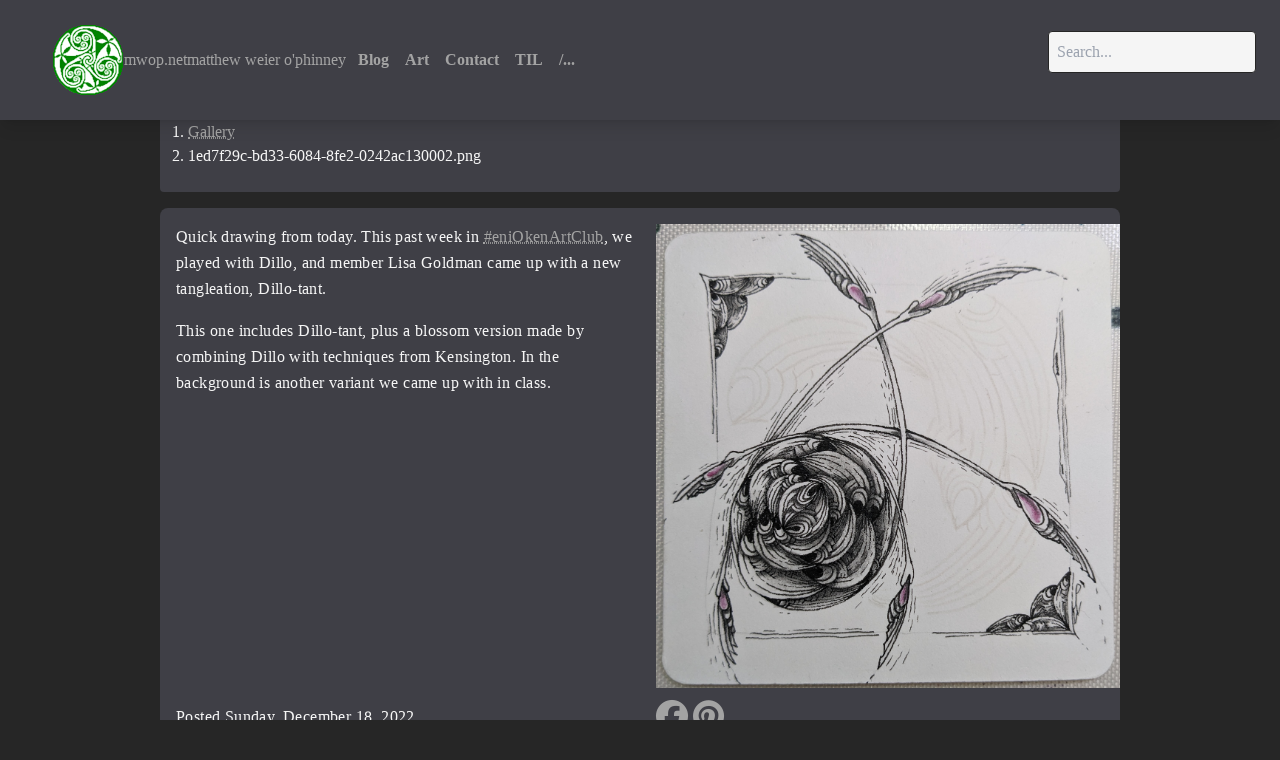

--- FILE ---
content_type: text/html;charset=UTF-8
request_url: https://mwop.net/art/1ed7f29c-bd33-6084-8fe2-0242ac130002.png/
body_size: 2440
content:
<!doctype html>
<html prefix="og: http://ogp.me/ns#">
<head>
  <meta charset="utf-8">
  <meta http-equiv="Content-Type" content="text/html; charset=utf-8">
  <meta name="copyright" content="Matthew Weier O'Phinney" />
  <meta name="author" content="Matthew Weier O'Phinney" />

  <title>mwop.net :: Art: 1ed7f29c-bd33-6084-8fe2-0242ac130002.png</title>

  <meta name="viewport" content="width=device-width, initial-scale=1.0">
  <meta name="twitter:site" content="@mwop">

    <meta name="theme-color" content="#018401">
  <meta name="msapplication-TileColor" content="#ffffff">

    <link rel="manifest" href="/manifest.json">

    <link rel="apple-touch-icon" sizes="57x57" href="/images/favicon/apple-touch-icon-57x57.png">
  <link rel="apple-touch-icon" sizes="60x60" href="/images/favicon/apple-touch-icon-60x60.png">
  <link rel="apple-touch-icon" sizes="72x72" href="/images/favicon/apple-touch-icon-72x72.png">
  <link rel="icon" type="image/png" href="/images/favicon/favicon-32x32.png" sizes="32x32">
  <link rel="icon" type="image/png" href="/images/favicon/favicon-16x16.png" sizes="16x16">
    <link rel="me" href="https://phpc.social/@mwop" title="@mwop@phpc.social">
  <link rel="me" href="https://github.com/weierophinney" title="GitHub">
  <link rel="me" href="https://keybase.io/mwop" title="Keybase">
  <link rel="me" href="https://www.facebook.com/mweierophinney/" title="Facebook">
  <link rel="me" href="https://www.linkedin.com/in/mweierophinney/" title="LinkedIn">
    <meta name="p:domain_verify" content="9b04eb60badd6fcae26c49cc585a9b10"/>
    <meta name="fediverse:creator" content="@mwop@phpc.social">
<link href="/assets/css/site.css?v=20251201T113221" media="screen" rel="stylesheet" type="text/css">
  <link href="https://mwop.net/blog/rss.xml" rel="alternate" type="application/rss+xml" title="phly, boy, phly RSS Feed">
  <link href="https://mwop.net/blog/atom.xml" rel="alternate" type="application/atom+xml" title="phly, boy, phly Atom Feed">
      <!-- OpenGraph -->
    <link rel="canonical" href="https://mwop.net/art/1ed7f29c-bd33-6084-8fe2-0242ac130002.png/" />
    <meta property="og:site_name" content="mwop.net" />
    <meta property="og:type" content="article" />
    <meta property="og:title" content="Original art by Matthew Weier O'Phinney: 1ed7f29c-bd33-6084-8fe2-0242ac130002.png" />
    <meta property="og:url" content="https://mwop.net/art/1ed7f29c-bd33-6084-8fe2-0242ac130002.png/" />
    <meta property="og:image" content="https://mwop.net/images/art/thumbnails/1ed7f29c-bd33-6084-8fe2-0242ac130002.png" />
    <meta property="og:image:alt" content="Original art by Matthew Weier O'Phinney: 1ed7f29c-bd33-6084-8fe2-0242ac130002.png" />
    <meta property="og:description" content="Quick drawing from today. This past week in #eniOkenArtClub, we played with Dillo, and member Lisa Goldman came up with a new tangleation, Dillo-tant...." />
    <meta property="article:published_time" content="2022-12-18T17:15:01-06:00" />
        <meta property="article:tag" content="eniOkenArtClub" />
    
  <meta name="ocs-site-verification" content="c4b02f596a79a562778389766296d956" />
  <script defer src="https://comments.mwop.net/web/embed.js"></script>
  <script src="/assets/js/site.min.js?v=20251201T113221"></script>
</head>
<body hx-boost="true" hx-ext="head-support">
<nav class="topnav" role="navigation">
  <div class="navcontainer">
    <div class="navrow">
      <div class="navitems">
        <div>
          <a class="brand" href="/">
            <img src="/images/logo.gif" alt="Celtic Knot - Matthew Weier O'Phinney" />
            <span class="site-short-name">mwop.net</span>
            <span class="site-long-name">matthew weier o'phinney</span>
          </a>
        </div>

        <div class="navlist">
          <a class="navlink" href="/blog/">Blog</a>
          <a class="navlink" href="/art/">Art</a>
          <a class="navlink" href="/contact/">Contact</a>
          <a class="navlink" href="/til/">TIL</a>
          <a class="navlink" href="/slashes">/...</a>
        </div>
      </div>

      <div class="search-container">
        <form action="/search" method="GET" class="search">
            <input
                name="q"
                type="search"
                class="text-input"
                placeholder="Search..."
                value=""
                aria-label="Search"
                hx-get="/search"
                hx-trigger="input changed delay:500ms"
                hx-target="#search-results"
                hx-swap="outerHTML"
            >
        </form>
      </div>

      <div class="menu-container">
        <button class="mobile-menu-button" onclick="document.querySelector('.mobile-menu').classList.toggle('hidden');">
          <svg class="icon"
            x-show="!showMenu"
            fill="none"
            stroke-linecap="round"
            stroke-linejoin="round"
            stroke-width="2"
            viewBox="0 0 24 24"
            stroke="currentColor"
          >
            <path d="M4 6h16M4 12h16M4 18h16"></path>
          </svg>
        </button>
      </div>
    </div>

  </div>

  <!-- mobile menu -->
  <div class="mobile-menu hidden">
    <a href="/blog/">Blog</a>
    <a href="/art/">Art</a>
    <a href="/resume">R&eacute;sum&eacute;</a>
    <a href="/contact/">Contact</a>
    <a href="/til/">TIL</a>
    <a href="/slashes">/...</a>
    <form action="/search" method="GET" class="search block flex-col">
        <input
            name="q"
            type="search"
            class="text-input"
            placeholder="Search..."
            aria-label="Search"
            hx-get="/search"
            hx-trigger="input changed delay:500ms"
            hx-target="#search-results"
            hx-swap="outerHTML"
        >
    </form>
  </div>
</nav>

<div id="search-results" class="hidden"></div>

<div class="layout-large"><div class="main">

<nav class="breadcrumbs" aria-label="breadcrumb">
    <ol>
        <li after=" / "><a href="/art/">Gallery</a></li>
        <li aria-current="page">1ed7f29c-bd33-6084-8fe2-0242ac130002.png</li>
    </ol>
</nav>

<article class="image">
    <div class="description"><p>Quick drawing from today. This past week in <a href="/search?q=tag:eniOkenArtClub">#eniOkenArtClub</a>, we played with Dillo, and member Lisa Goldman came up with a new tangleation, Dillo-tant.</p>
<p>This one includes Dillo-tant, plus a blossom version made by combining Dillo with techniques from Kensington. In the background is another variant we came up with in class.</p>
</div>

    <img src="/images/art/fullsize/1ed7f29c-bd33-6084-8fe2-0242ac130002.png" alt="Original art by Matthew Weier O'Phinney" loading="lazy">

    <p class="metadata">
        Posted Sunday, December 18, 2022    </p>

    <p class="socials">
        <a href="https://www.facebook.com/sharer.php?u=https://mwop.net/art/1ed7f29c-bd33-6084-8fe2-0242ac130002.png/"><i class="fa-brands fa-facebook fa-2xl"></i></a>
        <a href="https://pinterest.com/pin/create/link/?url=https://mwop.net/art/1ed7f29c-bd33-6084-8fe2-0242ac130002.png/&description=Photo&#x20;by&#x20;Matthew&#x20;Weier&#x20;O&#x27;Phinney"><i class="fa-brands fa-pinterest fa-2xl"></i></a>
    </p>
</article>

<aside class="image">
    <div id="remark42"></div>
</aside>
</div></div>
<footer>
  <div class="container">
    <section>
      <h4>About</h4>
      <p>
    I'm a husband, a father of two, web architect by day, and artist by night.
</p>

<ul class="font-sans">
    <li><a href="/now">What I'm doing now</a></li>
    <li><a href="/resume">Resume</a></li>
    <li><a href="/slashes">/...</a></li>
    <li><a href="/follow">Follow me</a></li>
    <li><a hx-disable="true" href="/feeds"><i class="fa-solid fa-rss"></i> Feeds</a></li>
</ul>

    </section>

    <section>
      <h4>Projects</h4>
      <ul class="font-sans">
    <li><a href="https://docs.mezzio.dev/">Mezzio</a> (formerly Expressive; PSR-15 middleware framework)</li>
        <li><a href="https://docs.laminas.dev/">Laminas Project</a> (formerly Zend Framework; component library and MVC framework)</li>
    <li><a href="https://docs.laminas.dev/laminas-stratigility/">Stratigility</a> (PSR-15 middleware for PHP)</li>
    <li><a href="https://docs.laminas.dev/laminas-diactoros/">Diactoros</a> (PSR-7 HTTP messages and PSR-17 HTTP message factories for PHP)</li>
    <li><a href="https://github.com/phly/keep-a-changelog">Keep-A-Changelog CLI tooling</a></li>
        </ul>

    </section>

    <section>
          <div class="stretch">&nbsp;</div>
        </section>
  </div>

  <div class="copyright">
    <div>
      Unless otherwise noted, &#169; Matthew Weier O'Phinney
    </div>
  </div>
</footer>
<script>
(function() {
    bindKeyboardShortcuts();
})();
</script>
</body>
</html>


--- FILE ---
content_type: text/javascript; charset=utf-8
request_url: https://comments.mwop.net/web/embed.js
body_size: 45758
content:
(()=>{var t={2808:(t,e,r)=>{var n=r(6431),o=r(8758),i=TypeError;t.exports=function(t){if(n(t))return t;throw i(o(t)+" is not a function")}},8042:(t,e,r)=>{var n=r(6431),o=String,i=TypeError;t.exports=function(t){if("object"==typeof t||n(t))return t;throw i("Can't set "+o(t)+" as a prototype")}},7477:(t,e,r)=>{var n=r(3829),o=r(7855),i=r(8915).f,a=n("unscopables"),s=Array.prototype;null==s[a]&&i(s,a,{configurable:!0,value:o(null)}),t.exports=function(t){s[a][t]=!0}},3513:(t,e,r)=>{var n=r(6383),o=TypeError;t.exports=function(t,e){if(n(e,t))return t;throw o("Incorrect invocation")}},4129:(t,e,r)=>{var n=r(8558),o=String,i=TypeError;t.exports=function(t){if(n(t))return t;throw i(o(t)+" is not an object")}},1104:(t,e,r)=>{"use strict";var n=r(576),o=r(768),i=r(3218),a=r(3126),s=r(391),u=r(2772),c=r(5065),f=r(9),l=r(8368),h=r(1419),p=Array;t.exports=function(t){var e=i(t),r=u(this),v=arguments.length,d=v>1?arguments[1]:void 0,g=void 0!==d;g&&(d=n(d,v>2?arguments[2]:void 0));var m,y,w,b,x,S,O=h(e),R=0;if(!O||this===p&&s(O))for(m=c(e),y=r?new this(m):p(m);m>R;R++)S=g?d(e[R],R):e[R],f(y,R,S);else for(x=(b=l(e,O)).next,y=r?new this:[];!(w=o(x,b)).done;R++)S=g?a(b,d,[w.value,R],!0):w.value,f(y,R,S);return y.length=R,y}},892:(t,e,r)=>{var n=r(2293),o=r(5560),i=r(5065),a=function(t){return function(e,r,a){var s,u=n(e),c=i(u),f=o(a,c);if(t&&r!=r){for(;c>f;)if((s=u[f++])!=s)return!0}else for(;c>f;f++)if((t||f in u)&&u[f]===r)return t||f||0;return!t&&-1}};t.exports={includes:a(!0),indexOf:a(!1)}},1264:(t,e,r)=>{var n=r(5560),o=r(5065),i=r(9),a=Array,s=Math.max;t.exports=function(t,e,r){for(var u=o(t),c=n(e,u),f=n(void 0===r?u:r,u),l=a(s(f-c,0)),h=0;c<f;c++,h++)i(l,h,t[c]);return l.length=h,l}},4250:(t,e,r)=>{var n=r(1264),o=Math.floor,i=function(t,e){var r=t.length,u=o(r/2);return r<8?a(t,e):s(t,i(n(t,0,u),e),i(n(t,u),e),e)},a=function(t,e){for(var r,n,o=t.length,i=1;i<o;){for(n=i,r=t[i];n&&e(t[n-1],r)>0;)t[n]=t[--n];n!==i++&&(t[n]=r)}return t},s=function(t,e,r,n){for(var o=e.length,i=r.length,a=0,s=0;a<o||s<i;)t[a+s]=a<o&&s<i?n(e[a],r[s])<=0?e[a++]:r[s++]:a<o?e[a++]:r[s++];return t};t.exports=i},3126:(t,e,r)=>{var n=r(4129),o=r(8385);t.exports=function(t,e,r,i){try{return i?e(n(r)[0],r[1]):e(r)}catch(e){o(t,"throw",e)}}},7433:(t,e,r)=>{var n=r(5549),o=n({}.toString),i=n("".slice);t.exports=function(t){return i(o(t),8,-1)}},3814:(t,e,r)=>{var n=r(7392),o=r(6431),i=r(7433),a=r(3829)("toStringTag"),s=Object,u="Arguments"==i(function(){return arguments}());t.exports=n?i:function(t){var e,r,n;return void 0===t?"Undefined":null===t?"Null":"string"==typeof(r=function(t,e){try{return t[e]}catch(t){}}(e=s(t),a))?r:u?i(e):"Object"==(n=i(e))&&o(e.callee)?"Arguments":n}},1473:(t,e,r)=>{var n=r(7891),o=r(4922),i=r(569),a=r(8915);t.exports=function(t,e,r){for(var s=o(e),u=a.f,c=i.f,f=0;f<s.length;f++){var l=s[f];n(t,l)||r&&n(r,l)||u(t,l,c(e,l))}}},448:(t,e,r)=>{var n=r(2139);t.exports=!n((function(){function t(){}return t.prototype.constructor=null,Object.getPrototypeOf(new t)!==t.prototype}))},335:(t,e,r)=>{"use strict";var n=r(6912).IteratorPrototype,o=r(7855),i=r(6342),a=r(8920),s=r(8684),u=function(){return this};t.exports=function(t,e,r,c){var f=e+" Iterator";return t.prototype=o(n,{next:i(+!c,r)}),a(t,f,!1,!0),s[f]=u,t}},6726:(t,e,r)=>{var n=r(3189),o=r(8915),i=r(6342);t.exports=n?function(t,e,r){return o.f(t,e,i(1,r))}:function(t,e,r){return t[e]=r,t}},6342:t=>{t.exports=function(t,e){return{enumerable:!(1&t),configurable:!(2&t),writable:!(4&t),value:e}}},9:(t,e,r)=>{"use strict";var n=r(3102),o=r(8915),i=r(6342);t.exports=function(t,e,r){var a=n(e);a in t?o.f(t,a,i(0,r)):t[a]=r}},3537:(t,e,r)=>{var n=r(7404),o=r(8915);t.exports=function(t,e,r){return r.get&&n(r.get,e,{getter:!0}),r.set&&n(r.set,e,{setter:!0}),o.f(t,e,r)}},258:(t,e,r)=>{var n=r(6431),o=r(8915),i=r(7404),a=r(503);t.exports=function(t,e,r,s){s||(s={});var u=s.enumerable,c=void 0!==s.name?s.name:e;if(n(r)&&i(r,c,s),s.global)u?t[e]=r:a(e,r);else{try{s.unsafe?t[e]&&(u=!0):delete t[e]}catch(t){}u?t[e]=r:o.f(t,e,{value:r,enumerable:!1,configurable:!s.nonConfigurable,writable:!s.nonWritable})}return t}},5550:(t,e,r)=>{var n=r(258);t.exports=function(t,e,r){for(var o in e)n(t,o,e[o],r);return t}},503:(t,e,r)=>{var n=r(7139),o=Object.defineProperty;t.exports=function(t,e){try{o(n,t,{value:e,configurable:!0,writable:!0})}catch(r){n[t]=e}return e}},5522:(t,e,r)=>{"use strict";var n=r(6136),o=r(768),i=r(9379),a=r(7640),s=r(6431),u=r(335),c=r(5779),f=r(152),l=r(8920),h=r(6726),p=r(258),v=r(3829),d=r(8684),g=r(6912),m=a.PROPER,y=a.CONFIGURABLE,w=g.IteratorPrototype,b=g.BUGGY_SAFARI_ITERATORS,x=v("iterator"),S="keys",O="values",R="entries",P=function(){return this};t.exports=function(t,e,r,a,v,g,L){u(r,e,a);var k,j,E,A=function(t){if(t===v&&I)return I;if(!b&&t in C)return C[t];switch(t){case S:case O:case R:return function(){return new r(this,t)}}return function(){return new r(this)}},U=e+" Iterator",T=!1,C=t.prototype,_=C[x]||C["@@iterator"]||v&&C[v],I=!b&&_||A(v),M="Array"==e&&C.entries||_;if(M&&(k=c(M.call(new t)))!==Object.prototype&&k.next&&(i||c(k)===w||(f?f(k,w):s(k[x])||p(k,x,P)),l(k,U,!0,!0),i&&(d[U]=P)),m&&v==O&&_&&_.name!==O&&(!i&&y?h(C,"name",O):(T=!0,I=function(){return o(_,this)})),v)if(j={values:A(O),keys:g?I:A(S),entries:A(R)},L)for(E in j)(b||T||!(E in C))&&p(C,E,j[E]);else n({target:e,proto:!0,forced:b||T},j);return i&&!L||C[x]===I||p(C,x,I,{name:v}),d[e]=I,j}},3189:(t,e,r)=>{var n=r(2139);t.exports=!n((function(){return 7!=Object.defineProperty({},1,{get:function(){return 7}})[1]}))},828:(t,e,r)=>{var n=r(7139),o=r(8558),i=n.document,a=o(i)&&o(i.createElement);t.exports=function(t){return a?i.createElement(t):{}}},1258:t=>{t.exports={CSSRuleList:0,CSSStyleDeclaration:0,CSSValueList:0,ClientRectList:0,DOMRectList:0,DOMStringList:0,DOMTokenList:1,DataTransferItemList:0,FileList:0,HTMLAllCollection:0,HTMLCollection:0,HTMLFormElement:0,HTMLSelectElement:0,MediaList:0,MimeTypeArray:0,NamedNodeMap:0,NodeList:1,PaintRequestList:0,Plugin:0,PluginArray:0,SVGLengthList:0,SVGNumberList:0,SVGPathSegList:0,SVGPointList:0,SVGStringList:0,SVGTransformList:0,SourceBufferList:0,StyleSheetList:0,TextTrackCueList:0,TextTrackList:0,TouchList:0}},1289:(t,e,r)=>{var n=r(828)("span").classList,o=n&&n.constructor&&n.constructor.prototype;t.exports=o===Object.prototype?void 0:o},3472:(t,e,r)=>{var n=r(3334);t.exports=n("navigator","userAgent")||""},202:(t,e,r)=>{var n,o,i=r(7139),a=r(3472),s=i.process,u=i.Deno,c=s&&s.versions||u&&u.version,f=c&&c.v8;f&&(o=(n=f.split("."))[0]>0&&n[0]<4?1:+(n[0]+n[1])),!o&&a&&(!(n=a.match(/Edge\/(\d+)/))||n[1]>=74)&&(n=a.match(/Chrome\/(\d+)/))&&(o=+n[1]),t.exports=o},8549:t=>{t.exports=["constructor","hasOwnProperty","isPrototypeOf","propertyIsEnumerable","toLocaleString","toString","valueOf"]},6136:(t,e,r)=>{var n=r(7139),o=r(569).f,i=r(6726),a=r(258),s=r(503),u=r(1473),c=r(1319);t.exports=function(t,e){var r,f,l,h,p,v=t.target,d=t.global,g=t.stat;if(r=d?n:g?n[v]||s(v,{}):(n[v]||{}).prototype)for(f in e){if(h=e[f],l=t.dontCallGetSet?(p=o(r,f))&&p.value:r[f],!c(d?f:v+(g?".":"#")+f,t.forced)&&void 0!==l){if(typeof h==typeof l)continue;u(h,l)}(t.sham||l&&l.sham)&&i(h,"sham",!0),a(r,f,h,t)}}},2139:t=>{t.exports=function(t){try{return!!t()}catch(t){return!0}}},576:(t,e,r)=>{var n=r(5549),o=r(2808),i=r(9687),a=n(n.bind);t.exports=function(t,e){return o(t),void 0===e?t:i?a(t,e):function(){return t.apply(e,arguments)}}},9687:(t,e,r)=>{var n=r(2139);t.exports=!n((function(){var t=function(){}.bind();return"function"!=typeof t||t.hasOwnProperty("prototype")}))},768:(t,e,r)=>{var n=r(9687),o=Function.prototype.call;t.exports=n?o.bind(o):function(){return o.apply(o,arguments)}},7640:(t,e,r)=>{var n=r(3189),o=r(7891),i=Function.prototype,a=n&&Object.getOwnPropertyDescriptor,s=o(i,"name"),u=s&&"something"===function(){}.name,c=s&&(!n||n&&a(i,"name").configurable);t.exports={EXISTS:s,PROPER:u,CONFIGURABLE:c}},5549:(t,e,r)=>{var n=r(9687),o=Function.prototype,i=o.bind,a=o.call,s=n&&i.bind(a,a);t.exports=n?function(t){return t&&s(t)}:function(t){return t&&function(){return a.apply(t,arguments)}}},3334:(t,e,r)=>{var n=r(7139),o=r(6431),i=function(t){return o(t)?t:void 0};t.exports=function(t,e){return arguments.length<2?i(n[t]):n[t]&&n[t][e]}},1419:(t,e,r)=>{var n=r(3814),o=r(9786),i=r(8684),a=r(3829)("iterator");t.exports=function(t){if(null!=t)return o(t,a)||o(t,"@@iterator")||i[n(t)]}},8368:(t,e,r)=>{var n=r(768),o=r(2808),i=r(4129),a=r(8758),s=r(1419),u=TypeError;t.exports=function(t,e){var r=arguments.length<2?s(t):e;if(o(r))return i(n(r,t));throw u(a(t)+" is not iterable")}},9786:(t,e,r)=>{var n=r(2808);t.exports=function(t,e){var r=t[e];return null==r?void 0:n(r)}},7139:(t,e,r)=>{var n=function(t){return t&&t.Math==Math&&t};t.exports=n("object"==typeof globalThis&&globalThis)||n("object"==typeof window&&window)||n("object"==typeof self&&self)||n("object"==typeof r.g&&r.g)||function(){return this}()||Function("return this")()},7891:(t,e,r)=>{var n=r(5549),o=r(3218),i=n({}.hasOwnProperty);t.exports=Object.hasOwn||function(t,e){return i(o(t),e)}},2307:t=>{t.exports={}},4562:(t,e,r)=>{var n=r(3334);t.exports=n("document","documentElement")},610:(t,e,r)=>{var n=r(3189),o=r(2139),i=r(828);t.exports=!n&&!o((function(){return 7!=Object.defineProperty(i("div"),"a",{get:function(){return 7}}).a}))},1757:(t,e,r)=>{var n=r(5549),o=r(2139),i=r(7433),a=Object,s=n("".split);t.exports=o((function(){return!a("z").propertyIsEnumerable(0)}))?function(t){return"String"==i(t)?s(t,""):a(t)}:a},7121:(t,e,r)=>{var n=r(5549),o=r(6431),i=r(6022),a=n(Function.toString);o(i.inspectSource)||(i.inspectSource=function(t){return a(t)}),t.exports=i.inspectSource},3607:(t,e,r)=>{var n,o,i,a=r(8176),s=r(7139),u=r(5549),c=r(8558),f=r(6726),l=r(7891),h=r(6022),p=r(6673),v=r(2307),d="Object already initialized",g=s.TypeError,m=s.WeakMap;if(a||h.state){var y=h.state||(h.state=new m),w=u(y.get),b=u(y.has),x=u(y.set);n=function(t,e){if(b(y,t))throw new g(d);return e.facade=t,x(y,t,e),e},o=function(t){return w(y,t)||{}},i=function(t){return b(y,t)}}else{var S=p("state");v[S]=!0,n=function(t,e){if(l(t,S))throw new g(d);return e.facade=t,f(t,S,e),e},o=function(t){return l(t,S)?t[S]:{}},i=function(t){return l(t,S)}}t.exports={set:n,get:o,has:i,enforce:function(t){return i(t)?o(t):n(t,{})},getterFor:function(t){return function(e){var r;if(!c(e)||(r=o(e)).type!==t)throw g("Incompatible receiver, "+t+" required");return r}}}},391:(t,e,r)=>{var n=r(3829),o=r(8684),i=n("iterator"),a=Array.prototype;t.exports=function(t){return void 0!==t&&(o.Array===t||a[i]===t)}},6431:t=>{t.exports=function(t){return"function"==typeof t}},2772:(t,e,r)=>{var n=r(5549),o=r(2139),i=r(6431),a=r(3814),s=r(3334),u=r(7121),c=function(){},f=[],l=s("Reflect","construct"),h=/^\s*(?:class|function)\b/,p=n(h.exec),v=!h.exec(c),d=function(t){if(!i(t))return!1;try{return l(c,f,t),!0}catch(t){return!1}},g=function(t){if(!i(t))return!1;switch(a(t)){case"AsyncFunction":case"GeneratorFunction":case"AsyncGeneratorFunction":return!1}try{return v||!!p(h,u(t))}catch(t){return!0}};g.sham=!0,t.exports=!l||o((function(){var t;return d(d.call)||!d(Object)||!d((function(){t=!0}))||t}))?g:d},1319:(t,e,r)=>{var n=r(2139),o=r(6431),i=/#|\.prototype\./,a=function(t,e){var r=u[s(t)];return r==f||r!=c&&(o(e)?n(e):!!e)},s=a.normalize=function(t){return String(t).replace(i,".").toLowerCase()},u=a.data={},c=a.NATIVE="N",f=a.POLYFILL="P";t.exports=a},8558:(t,e,r)=>{var n=r(6431);t.exports=function(t){return"object"==typeof t?null!==t:n(t)}},9379:t=>{t.exports=!1},4938:(t,e,r)=>{var n=r(3334),o=r(6431),i=r(6383),a=r(1623),s=Object;t.exports=a?function(t){return"symbol"==typeof t}:function(t){var e=n("Symbol");return o(e)&&i(e.prototype,s(t))}},8385:(t,e,r)=>{var n=r(768),o=r(4129),i=r(9786);t.exports=function(t,e,r){var a,s;o(t);try{if(!(a=i(t,"return"))){if("throw"===e)throw r;return r}a=n(a,t)}catch(t){s=!0,a=t}if("throw"===e)throw r;if(s)throw a;return o(a),r}},6912:(t,e,r)=>{"use strict";var n,o,i,a=r(2139),s=r(6431),u=r(7855),c=r(5779),f=r(258),l=r(3829),h=r(9379),p=l("iterator"),v=!1;[].keys&&("next"in(i=[].keys())?(o=c(c(i)))!==Object.prototype&&(n=o):v=!0),null==n||a((function(){var t={};return n[p].call(t)!==t}))?n={}:h&&(n=u(n)),s(n[p])||f(n,p,(function(){return this})),t.exports={IteratorPrototype:n,BUGGY_SAFARI_ITERATORS:v}},8684:t=>{t.exports={}},5065:(t,e,r)=>{var n=r(9936);t.exports=function(t){return n(t.length)}},7404:(t,e,r)=>{var n=r(2139),o=r(6431),i=r(7891),a=r(3189),s=r(7640).CONFIGURABLE,u=r(7121),c=r(3607),f=c.enforce,l=c.get,h=Object.defineProperty,p=a&&!n((function(){return 8!==h((function(){}),"length",{value:8}).length})),v=String(String).split("String"),d=t.exports=function(t,e,r){"Symbol("===String(e).slice(0,7)&&(e="["+String(e).replace(/^Symbol\(([^)]*)\)/,"$1")+"]"),r&&r.getter&&(e="get "+e),r&&r.setter&&(e="set "+e),(!i(t,"name")||s&&t.name!==e)&&(a?h(t,"name",{value:e,configurable:!0}):t.name=e),p&&r&&i(r,"arity")&&t.length!==r.arity&&h(t,"length",{value:r.arity});try{r&&i(r,"constructor")&&r.constructor?a&&h(t,"prototype",{writable:!1}):t.prototype&&(t.prototype=void 0)}catch(t){}var n=f(t);return i(n,"source")||(n.source=v.join("string"==typeof e?e:"")),t};Function.prototype.toString=d((function(){return o(this)&&l(this).source||u(this)}),"toString")},458:t=>{var e=Math.ceil,r=Math.floor;t.exports=Math.trunc||function(t){var n=+t;return(n>0?r:e)(n)}},1620:(t,e,r)=>{var n=r(202),o=r(2139);t.exports=!!Object.getOwnPropertySymbols&&!o((function(){var t=Symbol();return!String(t)||!(Object(t)instanceof Symbol)||!Symbol.sham&&n&&n<41}))},8802:(t,e,r)=>{var n=r(2139),o=r(3829),i=r(9379),a=o("iterator");t.exports=!n((function(){var t=new URL("b?a=1&b=2&c=3","http://a"),e=t.searchParams,r="";return t.pathname="c%20d",e.forEach((function(t,n){e.delete("b"),r+=n+t})),i&&!t.toJSON||!e.sort||"http://a/c%20d?a=1&c=3"!==t.href||"3"!==e.get("c")||"a=1"!==String(new URLSearchParams("?a=1"))||!e[a]||"a"!==new URL("https://a@b").username||"b"!==new URLSearchParams(new URLSearchParams("a=b")).get("a")||"xn--e1aybc"!==new URL("http://тест").host||"#%D0%B1"!==new URL("http://a#б").hash||"a1c3"!==r||"x"!==new URL("http://x",void 0).host}))},8176:(t,e,r)=>{var n=r(7139),o=r(6431),i=r(7121),a=n.WeakMap;t.exports=o(a)&&/native code/.test(i(a))},4842:(t,e,r)=>{"use strict";var n=r(3189),o=r(5549),i=r(768),a=r(2139),s=r(183),u=r(8546),c=r(5995),f=r(3218),l=r(1757),h=Object.assign,p=Object.defineProperty,v=o([].concat);t.exports=!h||a((function(){if(n&&1!==h({b:1},h(p({},"a",{enumerable:!0,get:function(){p(this,"b",{value:3,enumerable:!1})}}),{b:2})).b)return!0;var t={},e={},r=Symbol(),o="abcdefghijklmnopqrst";return t[r]=7,o.split("").forEach((function(t){e[t]=t})),7!=h({},t)[r]||s(h({},e)).join("")!=o}))?function(t,e){for(var r=f(t),o=arguments.length,a=1,h=u.f,p=c.f;o>a;)for(var d,g=l(arguments[a++]),m=h?v(s(g),h(g)):s(g),y=m.length,w=0;y>w;)d=m[w++],n&&!i(p,g,d)||(r[d]=g[d]);return r}:h},7855:(t,e,r)=>{var n,o=r(4129),i=r(4061),a=r(8549),s=r(2307),u=r(4562),c=r(828),f=r(6673)("IE_PROTO"),l=function(){},h=function(t){return"<script>"+t+"<\/script>"},p=function(t){t.write(h("")),t.close();var e=t.parentWindow.Object;return t=null,e},v=function(){try{n=new ActiveXObject("htmlfile")}catch(t){}var t,e;v="undefined"!=typeof document?document.domain&&n?p(n):((e=c("iframe")).style.display="none",u.appendChild(e),e.src=String("javascript:"),(t=e.contentWindow.document).open(),t.write(h("document.F=Object")),t.close(),t.F):p(n);for(var r=a.length;r--;)delete v.prototype[a[r]];return v()};s[f]=!0,t.exports=Object.create||function(t,e){var r;return null!==t?(l.prototype=o(t),r=new l,l.prototype=null,r[f]=t):r=v(),void 0===e?r:i.f(r,e)}},4061:(t,e,r)=>{var n=r(3189),o=r(7066),i=r(8915),a=r(4129),s=r(2293),u=r(183);e.f=n&&!o?Object.defineProperties:function(t,e){a(t);for(var r,n=s(e),o=u(e),c=o.length,f=0;c>f;)i.f(t,r=o[f++],n[r]);return t}},8915:(t,e,r)=>{var n=r(3189),o=r(610),i=r(7066),a=r(4129),s=r(3102),u=TypeError,c=Object.defineProperty,f=Object.getOwnPropertyDescriptor;e.f=n?i?function(t,e,r){if(a(t),e=s(e),a(r),"function"==typeof t&&"prototype"===e&&"value"in r&&"writable"in r&&!r.writable){var n=f(t,e);n&&n.writable&&(t[e]=r.value,r={configurable:"configurable"in r?r.configurable:n.configurable,enumerable:"enumerable"in r?r.enumerable:n.enumerable,writable:!1})}return c(t,e,r)}:c:function(t,e,r){if(a(t),e=s(e),a(r),o)try{return c(t,e,r)}catch(t){}if("get"in r||"set"in r)throw u("Accessors not supported");return"value"in r&&(t[e]=r.value),t}},569:(t,e,r)=>{var n=r(3189),o=r(768),i=r(5995),a=r(6342),s=r(2293),u=r(3102),c=r(7891),f=r(610),l=Object.getOwnPropertyDescriptor;e.f=n?l:function(t,e){if(t=s(t),e=u(e),f)try{return l(t,e)}catch(t){}if(c(t,e))return a(!o(i.f,t,e),t[e])}},8131:(t,e,r)=>{var n=r(7461),o=r(8549).concat("length","prototype");e.f=Object.getOwnPropertyNames||function(t){return n(t,o)}},8546:(t,e)=>{e.f=Object.getOwnPropertySymbols},5779:(t,e,r)=>{var n=r(7891),o=r(6431),i=r(3218),a=r(6673),s=r(448),u=a("IE_PROTO"),c=Object,f=c.prototype;t.exports=s?c.getPrototypeOf:function(t){var e=i(t);if(n(e,u))return e[u];var r=e.constructor;return o(r)&&e instanceof r?r.prototype:e instanceof c?f:null}},6383:(t,e,r)=>{var n=r(5549);t.exports=n({}.isPrototypeOf)},7461:(t,e,r)=>{var n=r(5549),o=r(7891),i=r(2293),a=r(892).indexOf,s=r(2307),u=n([].push);t.exports=function(t,e){var r,n=i(t),c=0,f=[];for(r in n)!o(s,r)&&o(n,r)&&u(f,r);for(;e.length>c;)o(n,r=e[c++])&&(~a(f,r)||u(f,r));return f}},183:(t,e,r)=>{var n=r(7461),o=r(8549);t.exports=Object.keys||function(t){return n(t,o)}},5995:(t,e)=>{"use strict";var r={}.propertyIsEnumerable,n=Object.getOwnPropertyDescriptor,o=n&&!r.call({1:2},1);e.f=o?function(t){var e=n(this,t);return!!e&&e.enumerable}:r},152:(t,e,r)=>{var n=r(5549),o=r(4129),i=r(8042);t.exports=Object.setPrototypeOf||("__proto__"in{}?function(){var t,e=!1,r={};try{(t=n(Object.getOwnPropertyDescriptor(Object.prototype,"__proto__").set))(r,[]),e=r instanceof Array}catch(t){}return function(r,n){return o(r),i(n),e?t(r,n):r.__proto__=n,r}}():void 0)},4839:(t,e,r)=>{var n=r(768),o=r(6431),i=r(8558),a=TypeError;t.exports=function(t,e){var r,s;if("string"===e&&o(r=t.toString)&&!i(s=n(r,t)))return s;if(o(r=t.valueOf)&&!i(s=n(r,t)))return s;if("string"!==e&&o(r=t.toString)&&!i(s=n(r,t)))return s;throw a("Can't convert object to primitive value")}},4922:(t,e,r)=>{var n=r(3334),o=r(5549),i=r(8131),a=r(8546),s=r(4129),u=o([].concat);t.exports=n("Reflect","ownKeys")||function(t){var e=i.f(s(t)),r=a.f;return r?u(e,r(t)):e}},6509:t=>{var e=TypeError;t.exports=function(t){if(null==t)throw e("Can't call method on "+t);return t}},8920:(t,e,r)=>{var n=r(8915).f,o=r(7891),i=r(3829)("toStringTag");t.exports=function(t,e,r){t&&!r&&(t=t.prototype),t&&!o(t,i)&&n(t,i,{configurable:!0,value:e})}},6673:(t,e,r)=>{var n=r(952),o=r(5878),i=n("keys");t.exports=function(t){return i[t]||(i[t]=o(t))}},6022:(t,e,r)=>{var n=r(7139),o=r(503),i="__core-js_shared__",a=n[i]||o(i,{});t.exports=a},952:(t,e,r)=>{var n=r(9379),o=r(6022);(t.exports=function(t,e){return o[t]||(o[t]=void 0!==e?e:{})})("versions",[]).push({version:"3.23.4",mode:n?"pure":"global",copyright:"© 2014-2022 Denis Pushkarev (zloirock.ru)",license:"https://github.com/zloirock/core-js/blob/v3.23.4/LICENSE",source:"https://github.com/zloirock/core-js"})},4951:(t,e,r)=>{var n=r(5549),o=r(8064),i=r(3730),a=r(6509),s=n("".charAt),u=n("".charCodeAt),c=n("".slice),f=function(t){return function(e,r){var n,f,l=i(a(e)),h=o(r),p=l.length;return h<0||h>=p?t?"":void 0:(n=u(l,h))<55296||n>56319||h+1===p||(f=u(l,h+1))<56320||f>57343?t?s(l,h):n:t?c(l,h,h+2):f-56320+(n-55296<<10)+65536}};t.exports={codeAt:f(!1),charAt:f(!0)}},8540:(t,e,r)=>{"use strict";var n=r(5549),o=2147483647,i=/[^\0-\u007E]/,a=/[.\u3002\uFF0E\uFF61]/g,s="Overflow: input needs wider integers to process",u=RangeError,c=n(a.exec),f=Math.floor,l=String.fromCharCode,h=n("".charCodeAt),p=n([].join),v=n([].push),d=n("".replace),g=n("".split),m=n("".toLowerCase),y=function(t){return t+22+75*(t<26)},w=function(t,e,r){var n=0;for(t=r?f(t/700):t>>1,t+=f(t/e);t>455;)t=f(t/35),n+=36;return f(n+36*t/(t+38))},b=function(t){var e=[];t=function(t){for(var e=[],r=0,n=t.length;r<n;){var o=h(t,r++);if(o>=55296&&o<=56319&&r<n){var i=h(t,r++);56320==(64512&i)?v(e,((1023&o)<<10)+(1023&i)+65536):(v(e,o),r--)}else v(e,o)}return e}(t);var r,n,i=t.length,a=128,c=0,d=72;for(r=0;r<t.length;r++)(n=t[r])<128&&v(e,l(n));var g=e.length,m=g;for(g&&v(e,"-");m<i;){var b=o;for(r=0;r<t.length;r++)(n=t[r])>=a&&n<b&&(b=n);var x=m+1;if(b-a>f((o-c)/x))throw u(s);for(c+=(b-a)*x,a=b,r=0;r<t.length;r++){if((n=t[r])<a&&++c>o)throw u(s);if(n==a){for(var S=c,O=36;;){var R=O<=d?1:O>=d+26?26:O-d;if(S<R)break;var P=S-R,L=36-R;v(e,l(y(R+P%L))),S=f(P/L),O+=36}v(e,l(y(S))),d=w(c,x,m==g),c=0,m++}}c++,a++}return p(e,"")};t.exports=function(t){var e,r,n=[],o=g(d(m(t),a,"."),".");for(e=0;e<o.length;e++)r=o[e],v(n,c(i,r)?"xn--"+b(r):r);return p(n,".")}},5560:(t,e,r)=>{var n=r(8064),o=Math.max,i=Math.min;t.exports=function(t,e){var r=n(t);return r<0?o(r+e,0):i(r,e)}},2293:(t,e,r)=>{var n=r(1757),o=r(6509);t.exports=function(t){return n(o(t))}},8064:(t,e,r)=>{var n=r(458);t.exports=function(t){var e=+t;return e!=e||0===e?0:n(e)}},9936:(t,e,r)=>{var n=r(8064),o=Math.min;t.exports=function(t){return t>0?o(n(t),9007199254740991):0}},3218:(t,e,r)=>{var n=r(6509),o=Object;t.exports=function(t){return o(n(t))}},8537:(t,e,r)=>{var n=r(768),o=r(8558),i=r(4938),a=r(9786),s=r(4839),u=r(3829),c=TypeError,f=u("toPrimitive");t.exports=function(t,e){if(!o(t)||i(t))return t;var r,u=a(t,f);if(u){if(void 0===e&&(e="default"),r=n(u,t,e),!o(r)||i(r))return r;throw c("Can't convert object to primitive value")}return void 0===e&&(e="number"),s(t,e)}},3102:(t,e,r)=>{var n=r(8537),o=r(4938);t.exports=function(t){var e=n(t,"string");return o(e)?e:e+""}},7392:(t,e,r)=>{var n={};n[r(3829)("toStringTag")]="z",t.exports="[object z]"===String(n)},3730:(t,e,r)=>{var n=r(3814),o=String;t.exports=function(t){if("Symbol"===n(t))throw TypeError("Cannot convert a Symbol value to a string");return o(t)}},8758:t=>{var e=String;t.exports=function(t){try{return e(t)}catch(t){return"Object"}}},5878:(t,e,r)=>{var n=r(5549),o=0,i=Math.random(),a=n(1..toString);t.exports=function(t){return"Symbol("+(void 0===t?"":t)+")_"+a(++o+i,36)}},1623:(t,e,r)=>{var n=r(1620);t.exports=n&&!Symbol.sham&&"symbol"==typeof Symbol.iterator},7066:(t,e,r)=>{var n=r(3189),o=r(2139);t.exports=n&&o((function(){return 42!=Object.defineProperty((function(){}),"prototype",{value:42,writable:!1}).prototype}))},4464:t=>{var e=TypeError;t.exports=function(t,r){if(t<r)throw e("Not enough arguments");return t}},3829:(t,e,r)=>{var n=r(7139),o=r(952),i=r(7891),a=r(5878),s=r(1620),u=r(1623),c=o("wks"),f=n.Symbol,l=f&&f.for,h=u?f:f&&f.withoutSetter||a;t.exports=function(t){if(!i(c,t)||!s&&"string"!=typeof c[t]){var e="Symbol."+t;s&&i(f,t)?c[t]=f[t]:c[t]=u&&l?l(e):h(e)}return c[t]}},690:(t,e,r)=>{"use strict";var n=r(2293),o=r(7477),i=r(8684),a=r(3607),s=r(8915).f,u=r(5522),c=r(9379),f=r(3189),l="Array Iterator",h=a.set,p=a.getterFor(l);t.exports=u(Array,"Array",(function(t,e){h(this,{type:l,target:n(t),index:0,kind:e})}),(function(){var t=p(this),e=t.target,r=t.kind,n=t.index++;return!e||n>=e.length?(t.target=void 0,{value:void 0,done:!0}):"keys"==r?{value:n,done:!1}:"values"==r?{value:e[n],done:!1}:{value:[n,e[n]],done:!1}}),"values");var v=i.Arguments=i.Array;if(o("keys"),o("values"),o("entries"),!c&&f&&"values"!==v.name)try{s(v,"name",{value:"values"})}catch(t){}},1717:(t,e,r)=>{"use strict";var n=r(4951).charAt,o=r(3730),i=r(3607),a=r(5522),s="String Iterator",u=i.set,c=i.getterFor(s);a(String,"String",(function(t){u(this,{type:s,string:o(t),index:0})}),(function(){var t,e=c(this),r=e.string,o=e.index;return o>=r.length?{value:void 0,done:!0}:(t=n(r,o),e.index+=t.length,{value:t,done:!1})}))},1140:(t,e,r)=>{var n=r(7139),o=r(1258),i=r(1289),a=r(690),s=r(6726),u=r(3829),c=u("iterator"),f=u("toStringTag"),l=a.values,h=function(t,e){if(t){if(t[c]!==l)try{s(t,c,l)}catch(e){t[c]=l}if(t[f]||s(t,f,e),o[e])for(var r in a)if(t[r]!==a[r])try{s(t,r,a[r])}catch(e){t[r]=a[r]}}};for(var p in o)h(n[p]&&n[p].prototype,p);h(i,"DOMTokenList")},2722:(t,e,r)=>{"use strict";r(690);var n=r(6136),o=r(7139),i=r(768),a=r(5549),s=r(3189),u=r(8802),c=r(258),f=r(5550),l=r(8920),h=r(335),p=r(3607),v=r(3513),d=r(6431),g=r(7891),m=r(576),y=r(3814),w=r(4129),b=r(8558),x=r(3730),S=r(7855),O=r(6342),R=r(8368),P=r(1419),L=r(4464),k=r(3829),j=r(4250),E=k("iterator"),A="URLSearchParams",U="URLSearchParamsIterator",T=p.set,C=p.getterFor(A),_=p.getterFor(U),I=Object.getOwnPropertyDescriptor,M=function(t){if(!s)return o[t];var e=I(o,t);return e&&e.value},q=M("fetch"),F=M("Request"),H=M("Headers"),B=F&&F.prototype,z=H&&H.prototype,D=o.RegExp,G=o.TypeError,N=o.decodeURIComponent,$=o.encodeURIComponent,K=a("".charAt),W=a([].join),V=a([].push),Y=a("".replace),J=a([].shift),Q=a([].splice),X=a("".split),Z=a("".slice),tt=/\+/g,et=Array(4),rt=function(t){return et[t-1]||(et[t-1]=D("((?:%[\\da-f]{2}){"+t+"})","gi"))},nt=function(t){try{return N(t)}catch(e){return t}},ot=function(t){var e=Y(t,tt," "),r=4;try{return N(e)}catch(t){for(;r;)e=Y(e,rt(r--),nt);return e}},it=/[!'()~]|%20/g,at={"!":"%21","'":"%27","(":"%28",")":"%29","~":"%7E","%20":"+"},st=function(t){return at[t]},ut=function(t){return Y($(t),it,st)},ct=h((function(t,e){T(this,{type:U,iterator:R(C(t).entries),kind:e})}),"Iterator",(function(){var t=_(this),e=t.kind,r=t.iterator.next(),n=r.value;return r.done||(r.value="keys"===e?n.key:"values"===e?n.value:[n.key,n.value]),r}),!0),ft=function(t){this.entries=[],this.url=null,void 0!==t&&(b(t)?this.parseObject(t):this.parseQuery("string"==typeof t?"?"===K(t,0)?Z(t,1):t:x(t)))};ft.prototype={type:A,bindURL:function(t){this.url=t,this.update()},parseObject:function(t){var e,r,n,o,a,s,u,c=P(t);if(c)for(r=(e=R(t,c)).next;!(n=i(r,e)).done;){if(a=(o=R(w(n.value))).next,(s=i(a,o)).done||(u=i(a,o)).done||!i(a,o).done)throw G("Expected sequence with length 2");V(this.entries,{key:x(s.value),value:x(u.value)})}else for(var f in t)g(t,f)&&V(this.entries,{key:f,value:x(t[f])})},parseQuery:function(t){if(t)for(var e,r,n=X(t,"&"),o=0;o<n.length;)(e=n[o++]).length&&(r=X(e,"="),V(this.entries,{key:ot(J(r)),value:ot(W(r,"="))}))},serialize:function(){for(var t,e=this.entries,r=[],n=0;n<e.length;)t=e[n++],V(r,ut(t.key)+"="+ut(t.value));return W(r,"&")},update:function(){this.entries.length=0,this.parseQuery(this.url.query)},updateURL:function(){this.url&&this.url.update()}};var lt=function(){v(this,ht);var t=arguments.length>0?arguments[0]:void 0;T(this,new ft(t))},ht=lt.prototype;if(f(ht,{append:function(t,e){L(arguments.length,2);var r=C(this);V(r.entries,{key:x(t),value:x(e)}),r.updateURL()},delete:function(t){L(arguments.length,1);for(var e=C(this),r=e.entries,n=x(t),o=0;o<r.length;)r[o].key===n?Q(r,o,1):o++;e.updateURL()},get:function(t){L(arguments.length,1);for(var e=C(this).entries,r=x(t),n=0;n<e.length;n++)if(e[n].key===r)return e[n].value;return null},getAll:function(t){L(arguments.length,1);for(var e=C(this).entries,r=x(t),n=[],o=0;o<e.length;o++)e[o].key===r&&V(n,e[o].value);return n},has:function(t){L(arguments.length,1);for(var e=C(this).entries,r=x(t),n=0;n<e.length;)if(e[n++].key===r)return!0;return!1},set:function(t,e){L(arguments.length,1);for(var r,n=C(this),o=n.entries,i=!1,a=x(t),s=x(e),u=0;u<o.length;u++)(r=o[u]).key===a&&(i?Q(o,u--,1):(i=!0,r.value=s));i||V(o,{key:a,value:s}),n.updateURL()},sort:function(){var t=C(this);j(t.entries,(function(t,e){return t.key>e.key?1:-1})),t.updateURL()},forEach:function(t){for(var e,r=C(this).entries,n=m(t,arguments.length>1?arguments[1]:void 0),o=0;o<r.length;)n((e=r[o++]).value,e.key,this)},keys:function(){return new ct(this,"keys")},values:function(){return new ct(this,"values")},entries:function(){return new ct(this,"entries")}},{enumerable:!0}),c(ht,E,ht.entries,{name:"entries"}),c(ht,"toString",(function(){return C(this).serialize()}),{enumerable:!0}),l(lt,A),n({global:!0,constructor:!0,forced:!u},{URLSearchParams:lt}),!u&&d(H)){var pt=a(z.has),vt=a(z.set),dt=function(t){if(b(t)){var e,r=t.body;if(y(r)===A)return e=t.headers?new H(t.headers):new H,pt(e,"content-type")||vt(e,"content-type","application/x-www-form-urlencoded;charset=UTF-8"),S(t,{body:O(0,x(r)),headers:O(0,e)})}return t};if(d(q)&&n({global:!0,enumerable:!0,dontCallGetSet:!0,forced:!0},{fetch:function(t){return q(t,arguments.length>1?dt(arguments[1]):{})}}),d(F)){var gt=function(t){return v(this,B),new F(t,arguments.length>1?dt(arguments[1]):{})};B.constructor=gt,gt.prototype=B,n({global:!0,constructor:!0,dontCallGetSet:!0,forced:!0},{Request:gt})}}t.exports={URLSearchParams:lt,getState:C}},861:(t,e,r)=>{r(2722)},8836:(t,e,r)=>{"use strict";r(1717);var n,o=r(6136),i=r(3189),a=r(8802),s=r(7139),u=r(576),c=r(5549),f=r(258),l=r(3537),h=r(3513),p=r(7891),v=r(4842),d=r(1104),g=r(1264),m=r(4951).codeAt,y=r(8540),w=r(3730),b=r(8920),x=r(4464),S=r(2722),O=r(3607),R=O.set,P=O.getterFor("URL"),L=S.URLSearchParams,k=S.getState,j=s.URL,E=s.TypeError,A=s.parseInt,U=Math.floor,T=Math.pow,C=c("".charAt),_=c(/./.exec),I=c([].join),M=c(1..toString),q=c([].pop),F=c([].push),H=c("".replace),B=c([].shift),z=c("".split),D=c("".slice),G=c("".toLowerCase),N=c([].unshift),$="Invalid scheme",K="Invalid host",W="Invalid port",V=/[a-z]/i,Y=/[\d+-.a-z]/i,J=/\d/,Q=/^0x/i,X=/^[0-7]+$/,Z=/^\d+$/,tt=/^[\da-f]+$/i,et=/[\0\t\n\r #%/:<>?@[\\\]^|]/,rt=/[\0\t\n\r #/:<>?@[\\\]^|]/,nt=/^[\u0000-\u0020]+|[\u0000-\u0020]+$/g,ot=/[\t\n\r]/g,it=function(t){var e,r,n,o;if("number"==typeof t){for(e=[],r=0;r<4;r++)N(e,t%256),t=U(t/256);return I(e,".")}if("object"==typeof t){for(e="",n=function(t){for(var e=null,r=1,n=null,o=0,i=0;i<8;i++)0!==t[i]?(o>r&&(e=n,r=o),n=null,o=0):(null===n&&(n=i),++o);return o>r&&(e=n,r=o),e}(t),r=0;r<8;r++)o&&0===t[r]||(o&&(o=!1),n===r?(e+=r?":":"::",o=!0):(e+=M(t[r],16),r<7&&(e+=":")));return"["+e+"]"}return t},at={},st=v({},at,{" ":1,'"':1,"<":1,">":1,"`":1}),ut=v({},st,{"#":1,"?":1,"{":1,"}":1}),ct=v({},ut,{"/":1,":":1,";":1,"=":1,"@":1,"[":1,"\\":1,"]":1,"^":1,"|":1}),ft=function(t,e){var r=m(t,0);return r>32&&r<127&&!p(e,t)?t:encodeURIComponent(t)},lt={ftp:21,file:null,http:80,https:443,ws:80,wss:443},ht=function(t,e){var r;return 2==t.length&&_(V,C(t,0))&&(":"==(r=C(t,1))||!e&&"|"==r)},pt=function(t){var e;return t.length>1&&ht(D(t,0,2))&&(2==t.length||"/"===(e=C(t,2))||"\\"===e||"?"===e||"#"===e)},vt=function(t){return"."===t||"%2e"===G(t)},dt={},gt={},mt={},yt={},wt={},bt={},xt={},St={},Ot={},Rt={},Pt={},Lt={},kt={},jt={},Et={},At={},Ut={},Tt={},Ct={},_t={},It={},Mt=function(t,e,r){var n,o,i,a=w(t);if(e){if(o=this.parse(a))throw E(o);this.searchParams=null}else{if(void 0!==r&&(n=new Mt(r,!0)),o=this.parse(a,null,n))throw E(o);(i=k(new L)).bindURL(this),this.searchParams=i}};Mt.prototype={type:"URL",parse:function(t,e,r){var o,i,a,s,u,c=this,f=e||dt,l=0,h="",v=!1,m=!1,y=!1;for(t=w(t),e||(c.scheme="",c.username="",c.password="",c.host=null,c.port=null,c.path=[],c.query=null,c.fragment=null,c.cannotBeABaseURL=!1,t=H(t,nt,"")),t=H(t,ot,""),o=d(t);l<=o.length;){switch(i=o[l],f){case dt:if(!i||!_(V,i)){if(e)return $;f=mt;continue}h+=G(i),f=gt;break;case gt:if(i&&(_(Y,i)||"+"==i||"-"==i||"."==i))h+=G(i);else{if(":"!=i){if(e)return $;h="",f=mt,l=0;continue}if(e&&(c.isSpecial()!=p(lt,h)||"file"==h&&(c.includesCredentials()||null!==c.port)||"file"==c.scheme&&!c.host))return;if(c.scheme=h,e)return void(c.isSpecial()&&lt[c.scheme]==c.port&&(c.port=null));h="","file"==c.scheme?f=jt:c.isSpecial()&&r&&r.scheme==c.scheme?f=yt:c.isSpecial()?f=St:"/"==o[l+1]?(f=wt,l++):(c.cannotBeABaseURL=!0,F(c.path,""),f=Ct)}break;case mt:if(!r||r.cannotBeABaseURL&&"#"!=i)return $;if(r.cannotBeABaseURL&&"#"==i){c.scheme=r.scheme,c.path=g(r.path),c.query=r.query,c.fragment="",c.cannotBeABaseURL=!0,f=It;break}f="file"==r.scheme?jt:bt;continue;case yt:if("/"!=i||"/"!=o[l+1]){f=bt;continue}f=Ot,l++;break;case wt:if("/"==i){f=Rt;break}f=Tt;continue;case bt:if(c.scheme=r.scheme,i==n)c.username=r.username,c.password=r.password,c.host=r.host,c.port=r.port,c.path=g(r.path),c.query=r.query;else if("/"==i||"\\"==i&&c.isSpecial())f=xt;else if("?"==i)c.username=r.username,c.password=r.password,c.host=r.host,c.port=r.port,c.path=g(r.path),c.query="",f=_t;else{if("#"!=i){c.username=r.username,c.password=r.password,c.host=r.host,c.port=r.port,c.path=g(r.path),c.path.length--,f=Tt;continue}c.username=r.username,c.password=r.password,c.host=r.host,c.port=r.port,c.path=g(r.path),c.query=r.query,c.fragment="",f=It}break;case xt:if(!c.isSpecial()||"/"!=i&&"\\"!=i){if("/"!=i){c.username=r.username,c.password=r.password,c.host=r.host,c.port=r.port,f=Tt;continue}f=Rt}else f=Ot;break;case St:if(f=Ot,"/"!=i||"/"!=C(h,l+1))continue;l++;break;case Ot:if("/"!=i&&"\\"!=i){f=Rt;continue}break;case Rt:if("@"==i){v&&(h="%40"+h),v=!0,a=d(h);for(var b=0;b<a.length;b++){var x=a[b];if(":"!=x||y){var S=ft(x,ct);y?c.password+=S:c.username+=S}else y=!0}h=""}else if(i==n||"/"==i||"?"==i||"#"==i||"\\"==i&&c.isSpecial()){if(v&&""==h)return"Invalid authority";l-=d(h).length+1,h="",f=Pt}else h+=i;break;case Pt:case Lt:if(e&&"file"==c.scheme){f=At;continue}if(":"!=i||m){if(i==n||"/"==i||"?"==i||"#"==i||"\\"==i&&c.isSpecial()){if(c.isSpecial()&&""==h)return K;if(e&&""==h&&(c.includesCredentials()||null!==c.port))return;if(s=c.parseHost(h))return s;if(h="",f=Ut,e)return;continue}"["==i?m=!0:"]"==i&&(m=!1),h+=i}else{if(""==h)return K;if(s=c.parseHost(h))return s;if(h="",f=kt,e==Lt)return}break;case kt:if(!_(J,i)){if(i==n||"/"==i||"?"==i||"#"==i||"\\"==i&&c.isSpecial()||e){if(""!=h){var O=A(h,10);if(O>65535)return W;c.port=c.isSpecial()&&O===lt[c.scheme]?null:O,h=""}if(e)return;f=Ut;continue}return W}h+=i;break;case jt:if(c.scheme="file","/"==i||"\\"==i)f=Et;else{if(!r||"file"!=r.scheme){f=Tt;continue}if(i==n)c.host=r.host,c.path=g(r.path),c.query=r.query;else if("?"==i)c.host=r.host,c.path=g(r.path),c.query="",f=_t;else{if("#"!=i){pt(I(g(o,l),""))||(c.host=r.host,c.path=g(r.path),c.shortenPath()),f=Tt;continue}c.host=r.host,c.path=g(r.path),c.query=r.query,c.fragment="",f=It}}break;case Et:if("/"==i||"\\"==i){f=At;break}r&&"file"==r.scheme&&!pt(I(g(o,l),""))&&(ht(r.path[0],!0)?F(c.path,r.path[0]):c.host=r.host),f=Tt;continue;case At:if(i==n||"/"==i||"\\"==i||"?"==i||"#"==i){if(!e&&ht(h))f=Tt;else if(""==h){if(c.host="",e)return;f=Ut}else{if(s=c.parseHost(h))return s;if("localhost"==c.host&&(c.host=""),e)return;h="",f=Ut}continue}h+=i;break;case Ut:if(c.isSpecial()){if(f=Tt,"/"!=i&&"\\"!=i)continue}else if(e||"?"!=i)if(e||"#"!=i){if(i!=n&&(f=Tt,"/"!=i))continue}else c.fragment="",f=It;else c.query="",f=_t;break;case Tt:if(i==n||"/"==i||"\\"==i&&c.isSpecial()||!e&&("?"==i||"#"==i)){if(".."===(u=G(u=h))||"%2e."===u||".%2e"===u||"%2e%2e"===u?(c.shortenPath(),"/"==i||"\\"==i&&c.isSpecial()||F(c.path,"")):vt(h)?"/"==i||"\\"==i&&c.isSpecial()||F(c.path,""):("file"==c.scheme&&!c.path.length&&ht(h)&&(c.host&&(c.host=""),h=C(h,0)+":"),F(c.path,h)),h="","file"==c.scheme&&(i==n||"?"==i||"#"==i))for(;c.path.length>1&&""===c.path[0];)B(c.path);"?"==i?(c.query="",f=_t):"#"==i&&(c.fragment="",f=It)}else h+=ft(i,ut);break;case Ct:"?"==i?(c.query="",f=_t):"#"==i?(c.fragment="",f=It):i!=n&&(c.path[0]+=ft(i,at));break;case _t:e||"#"!=i?i!=n&&("'"==i&&c.isSpecial()?c.query+="%27":c.query+="#"==i?"%23":ft(i,at)):(c.fragment="",f=It);break;case It:i!=n&&(c.fragment+=ft(i,st))}l++}},parseHost:function(t){var e,r,n;if("["==C(t,0)){if("]"!=C(t,t.length-1))return K;if(e=function(t){var e,r,n,o,i,a,s,u=[0,0,0,0,0,0,0,0],c=0,f=null,l=0,h=function(){return C(t,l)};if(":"==h()){if(":"!=C(t,1))return;l+=2,f=++c}for(;h();){if(8==c)return;if(":"!=h()){for(e=r=0;r<4&&_(tt,h());)e=16*e+A(h(),16),l++,r++;if("."==h()){if(0==r)return;if(l-=r,c>6)return;for(n=0;h();){if(o=null,n>0){if(!("."==h()&&n<4))return;l++}if(!_(J,h()))return;for(;_(J,h());){if(i=A(h(),10),null===o)o=i;else{if(0==o)return;o=10*o+i}if(o>255)return;l++}u[c]=256*u[c]+o,2!=++n&&4!=n||c++}if(4!=n)return;break}if(":"==h()){if(l++,!h())return}else if(h())return;u[c++]=e}else{if(null!==f)return;l++,f=++c}}if(null!==f)for(a=c-f,c=7;0!=c&&a>0;)s=u[c],u[c--]=u[f+a-1],u[f+--a]=s;else if(8!=c)return;return u}(D(t,1,-1)),!e)return K;this.host=e}else if(this.isSpecial()){if(t=y(t),_(et,t))return K;if(e=function(t){var e,r,n,o,i,a,s,u=z(t,".");if(u.length&&""==u[u.length-1]&&u.length--,(e=u.length)>4)return t;for(r=[],n=0;n<e;n++){if(""==(o=u[n]))return t;if(i=10,o.length>1&&"0"==C(o,0)&&(i=_(Q,o)?16:8,o=D(o,8==i?1:2)),""===o)a=0;else{if(!_(10==i?Z:8==i?X:tt,o))return t;a=A(o,i)}F(r,a)}for(n=0;n<e;n++)if(a=r[n],n==e-1){if(a>=T(256,5-e))return null}else if(a>255)return null;for(s=q(r),n=0;n<r.length;n++)s+=r[n]*T(256,3-n);return s}(t),null===e)return K;this.host=e}else{if(_(rt,t))return K;for(e="",r=d(t),n=0;n<r.length;n++)e+=ft(r[n],at);this.host=e}},cannotHaveUsernamePasswordPort:function(){return!this.host||this.cannotBeABaseURL||"file"==this.scheme},includesCredentials:function(){return""!=this.username||""!=this.password},isSpecial:function(){return p(lt,this.scheme)},shortenPath:function(){var t=this.path,e=t.length;!e||"file"==this.scheme&&1==e&&ht(t[0],!0)||t.length--},serialize:function(){var t=this,e=t.scheme,r=t.username,n=t.password,o=t.host,i=t.port,a=t.path,s=t.query,u=t.fragment,c=e+":";return null!==o?(c+="//",t.includesCredentials()&&(c+=r+(n?":"+n:"")+"@"),c+=it(o),null!==i&&(c+=":"+i)):"file"==e&&(c+="//"),c+=t.cannotBeABaseURL?a[0]:a.length?"/"+I(a,"/"):"",null!==s&&(c+="?"+s),null!==u&&(c+="#"+u),c},setHref:function(t){var e=this.parse(t);if(e)throw E(e);this.searchParams.update()},getOrigin:function(){var t=this.scheme,e=this.port;if("blob"==t)try{return new qt(t.path[0]).origin}catch(t){return"null"}return"file"!=t&&this.isSpecial()?t+"://"+it(this.host)+(null!==e?":"+e:""):"null"},getProtocol:function(){return this.scheme+":"},setProtocol:function(t){this.parse(w(t)+":",dt)},getUsername:function(){return this.username},setUsername:function(t){var e=d(w(t));if(!this.cannotHaveUsernamePasswordPort()){this.username="";for(var r=0;r<e.length;r++)this.username+=ft(e[r],ct)}},getPassword:function(){return this.password},setPassword:function(t){var e=d(w(t));if(!this.cannotHaveUsernamePasswordPort()){this.password="";for(var r=0;r<e.length;r++)this.password+=ft(e[r],ct)}},getHost:function(){var t=this.host,e=this.port;return null===t?"":null===e?it(t):it(t)+":"+e},setHost:function(t){this.cannotBeABaseURL||this.parse(t,Pt)},getHostname:function(){var t=this.host;return null===t?"":it(t)},setHostname:function(t){this.cannotBeABaseURL||this.parse(t,Lt)},getPort:function(){var t=this.port;return null===t?"":w(t)},setPort:function(t){this.cannotHaveUsernamePasswordPort()||(""==(t=w(t))?this.port=null:this.parse(t,kt))},getPathname:function(){var t=this.path;return this.cannotBeABaseURL?t[0]:t.length?"/"+I(t,"/"):""},setPathname:function(t){this.cannotBeABaseURL||(this.path=[],this.parse(t,Ut))},getSearch:function(){var t=this.query;return t?"?"+t:""},setSearch:function(t){""==(t=w(t))?this.query=null:("?"==C(t,0)&&(t=D(t,1)),this.query="",this.parse(t,_t)),this.searchParams.update()},getSearchParams:function(){return this.searchParams.facade},getHash:function(){var t=this.fragment;return t?"#"+t:""},setHash:function(t){""!=(t=w(t))?("#"==C(t,0)&&(t=D(t,1)),this.fragment="",this.parse(t,It)):this.fragment=null},update:function(){this.query=this.searchParams.serialize()||null}};var qt=function(t){var e=h(this,Ft),r=x(arguments.length,1)>1?arguments[1]:void 0,n=R(e,new Mt(t,!1,r));i||(e.href=n.serialize(),e.origin=n.getOrigin(),e.protocol=n.getProtocol(),e.username=n.getUsername(),e.password=n.getPassword(),e.host=n.getHost(),e.hostname=n.getHostname(),e.port=n.getPort(),e.pathname=n.getPathname(),e.search=n.getSearch(),e.searchParams=n.getSearchParams(),e.hash=n.getHash())},Ft=qt.prototype,Ht=function(t,e){return{get:function(){return P(this)[t]()},set:e&&function(t){return P(this)[e](t)},configurable:!0,enumerable:!0}};if(i&&(l(Ft,"href",Ht("serialize","setHref")),l(Ft,"origin",Ht("getOrigin")),l(Ft,"protocol",Ht("getProtocol","setProtocol")),l(Ft,"username",Ht("getUsername","setUsername")),l(Ft,"password",Ht("getPassword","setPassword")),l(Ft,"host",Ht("getHost","setHost")),l(Ft,"hostname",Ht("getHostname","setHostname")),l(Ft,"port",Ht("getPort","setPort")),l(Ft,"pathname",Ht("getPathname","setPathname")),l(Ft,"search",Ht("getSearch","setSearch")),l(Ft,"searchParams",Ht("getSearchParams")),l(Ft,"hash",Ht("getHash","setHash"))),f(Ft,"toJSON",(function(){return P(this).serialize()}),{enumerable:!0}),f(Ft,"toString",(function(){return P(this).serialize()}),{enumerable:!0}),j){var Bt=j.createObjectURL,zt=j.revokeObjectURL;Bt&&f(qt,"createObjectURL",u(Bt,j)),zt&&f(qt,"revokeObjectURL",u(zt,j))}b(qt,"URL"),o({global:!0,constructor:!0,forced:!a,sham:!i},{URL:qt})},5777:(t,e,r)=>{r(8836)}},e={};function r(n){var o=e[n];if(void 0!==o)return o.exports;var i=e[n]={exports:{}};return t[n](i,i.exports,r),i.exports}r.g=function(){if("object"==typeof globalThis)return globalThis;try{return this||new Function("return this")()}catch(t){if("object"==typeof window)return window}}(),(()=>{"use strict";r(1140),r(5777),r(861);const t=function(){var t;const e=null!==(t=window.remark_config.host)&&void 0!==t?t:"https://comments.mwop.net";if(!e)throw new Error("Remark42: remark_config.host wasn't configured.");try{const{protocol:t}=new URL(e);if(t!==window.location.protocol&&console.error("Remark42: Protocol mismatch."),!t.startsWith("http"))throw console.error("Remark42: Wrong protocol in host URL."),new Error}catch(t){throw new Error("Remark42: Invalid host URL.")}return e}();function e(t,e){return!!(null==t?void 0:t.contentWindow)&&(t.contentWindow.postMessage(e,"*"),!0)}function n(t,e={}){Object.entries(e).forEach((([e,r])=>{t.style[e]=`${r}`}))}function o(t,e={}){Object.entries(e).forEach((([e,r])=>{t.setAttribute(e,`${r}`)}))}function i(e){var{__colors__:r,styles:i}=e,a=function(t,e){var r={};for(var n in t)Object.prototype.hasOwnProperty.call(t,n)&&e.indexOf(n)<0&&(r[n]=t[n]);if(null!=t&&"function"==typeof Object.getOwnPropertySymbols){var o=0;for(n=Object.getOwnPropertySymbols(t);o<n.length;o++)e.indexOf(n[o])<0&&Object.prototype.propertyIsEnumerable.call(t,n[o])&&(r[n[o]]=t[n[o]])}return r}(e,["__colors__","styles"]);const s=document.createElement("iframe"),u=new URLSearchParams(a).toString();return o(s,{src:`${t}/web/iframe.html?${u}`,name:JSON.stringify({__colors__:r}),frameborder:"0",allowtransparency:"true",scrolling:"no",tabindex:"0",title:"Comments | Remark42",horizontalscrolling:"no",verticalscrolling:"no"}),n(s,Object.assign({height:"100%",width:"100%",border:"none",padding:0,margin:0,overflow:"hidden",colorScheme:"none"},i)),s}let a=null,s=null;function u(){var t;null===(t=null==s?void 0:s.parentNode)||void 0===t||t.removeChild(s)}function c(t){console.log(t.code),"Escape"===t.code&&l()}function f(t){n(document.body,{overflow:"hidden"}),function(t){u(),s=i(Object.assign(Object.assign({},t),{page:"profile",styles:h.iframe})),a||(a=function(t,e,r){const i=document.createElement("div");return n(i,e),o(i,void 0),i}(0,h.root),document.body.appendChild(a)),a.appendChild(s),n(a,h.rootShown),setTimeout((()=>null==s?void 0:s.focus()))}(t),window.requestAnimationFrame((()=>{a&&s&&n(a,h.rootAppear)})),window.addEventListener("keydown",c)}function l(){window.removeEventListener("keydown",c),new Promise((t=>{function e(){t(),a&&(n(a,h.rootHidden),a.removeEventListener("transitionend",e))}window.requestAnimationFrame((()=>{a&&s&&(n(a,h.rootDisappear),a.addEventListener("transitionend",e))}))})).then((()=>{u(),document.body.style.removeProperty("overflow")}))}const h={root:{display:"none",position:"fixed",top:0,right:0,bottom:0,left:0,width:"100%",height:"100%",transition:"opacity 0.5s ease-in",background:"rgba(0, 0, 0, .4)",opacity:0,zIndex:99999999},rootShown:{display:"block"},rootHidden:{display:"none"},rootAppear:{opacity:"1"},rootDisappear:{opacity:"0",transition:"opacity 0.3s ease-out"},iframe:{position:"absolute",right:0,width:"100%",height:"100%"}};function p(){window.REMARK42=window.REMARK42||{},window.REMARK42.createInstance=v,v(window.remark_config),window.dispatchEvent(new Event("REMARK42::ready"))}function v(t){const r=document.getElementById("remark42");if(!r)throw new Error("Remark42: Can't find root node.");if(!window.remark_config)throw new Error("Remark42: Config object is undefined.");if(!window.remark_config.site_id)throw new Error("Remark42: Site ID is undefined.");let n=null;t.url=(t.url||`${window.location.origin}${window.location.pathname}`).split("#")[0];const o=r.firstElementChild||i(t);r.appendChild(o),window.addEventListener("message",s),window.addEventListener("hashchange",c),document.addEventListener("click",p);const a=document.querySelector("title");function s(r){const n=function({data:t}){return"object"!=typeof t||null===t||Array.isArray(t)?{}:t}(r);"number"==typeof n.height&&(o.style.height=`${n.height}px`),"number"==typeof n.scrollTo&&window.scrollTo(window.pageXOffset,n.scrollTo+o.getBoundingClientRect().top+window.pageYOffset),"object"==typeof n.profile&&(null===n.profile?l():f(Object.assign(Object.assign({},t),n.profile))),!0===n.signout&&e(o,{signout:!0}),!0===n.inited&&(u(),h(document.title))}function u(t=window.location.hash){t.startsWith("#remark42__comment-")&&e(o,{hash:t})}function c(t){u(new URL(t.newURL).hash)}function h(t){e(o,{title:t})}function p(t){o.contains(t.target)||e(o,{clickOutside:!0})}function v(t){window.remark_config.theme=t,e(o,{theme:t})}function d(){window.removeEventListener("message",s),window.removeEventListener("hashchange",c),document.removeEventListener("click",p),n&&(n.disconnect(),n=null),o.remove()}return a&&(n=new MutationObserver((t=>h(t[0].target.textContent))),n.observe(a,{subtree:!0,characterData:!0,childList:!0})),window.REMARK42.changeTheme=v,window.REMARK42.destroy=()=>{d(),delete window.REMARK42.changeTheme,delete window.REMARK42.destroy},{changeTheme:v,destroy:d}}"loading"===document.readyState?document.addEventListener("DOMContentLoaded",p):p()})()})();

--- FILE ---
content_type: application/javascript; charset=utf-8
request_url: https://mwop.net/assets/js/549.site.min.js
body_size: 387
content:
(self.webpackChunkmwop_net=self.webpackChunkmwop_net||[]).push([[549],{549:()=>{!function(){var e=null;function t(t,r){if(t&&t.indexOf("<head")>-1){const f=document.createElement("html");var n=t.replace(/<svg(\s[^>]*>|>)([\s\S]*?)<\/svg>/gim,"").match(/(<head(\s[^>]*>|>)([\s\S]*?)<\/head>)/im);if(n){var a=[],d=[],o=[],h=[];f.innerHTML=n;var m=f.querySelector("head"),i=document.head;if(null==m)return;var u=new Map;for(const e of m.children)u.set(e.outerHTML,e);var s=e.getAttributeValue(m,"hx-head")||r;for(const t of i.children){var l=u.has(t.outerHTML),c="re-eval"===t.getAttribute("hx-head"),g="true"===e.getAttributeValue(t,"hx-preserve");l||g?c?d.push(t):(u.delete(t.outerHTML),o.push(t)):"append"===s?c&&(d.push(t),h.push(t)):!1!==e.triggerEvent(document.body,"htmx:removingHeadElement",{headElement:t})&&d.push(t)}h.push(...u.values());for(const t of h){var p=document.createRange().createContextualFragment(t.outerHTML);!1!==e.triggerEvent(document.body,"htmx:addingHeadElement",{headElement:p})&&(i.appendChild(p),a.push(p))}for(const t of d)!1!==e.triggerEvent(document.body,"htmx:removingHeadElement",{headElement:t})&&i.removeChild(t);e.triggerEvent(document.body,"htmx:afterHeadMerge",{added:a,kept:o,removed:d})}}}htmx.defineExtension("head-support",{init:function(r){e=r,htmx.on("htmx:afterSwap",(function(r){var n=r.detail.xhr.response;e.triggerEvent(document.body,"htmx:beforeHeadMerge",r.detail)&&t(n,r.detail.boosted?"merge":"append")})),htmx.on("htmx:historyRestore",(function(r){e.triggerEvent(document.body,"htmx:beforeHeadMerge",r.detail)&&(r.detail.cacheMiss?t(r.detail.serverResponse,"merge"):t(r.detail.item.head,"merge"))})),htmx.on("htmx:historyItemCreated",(function(e){e.detail.item.head=document.head.outerHTML}))}})}()}}]);